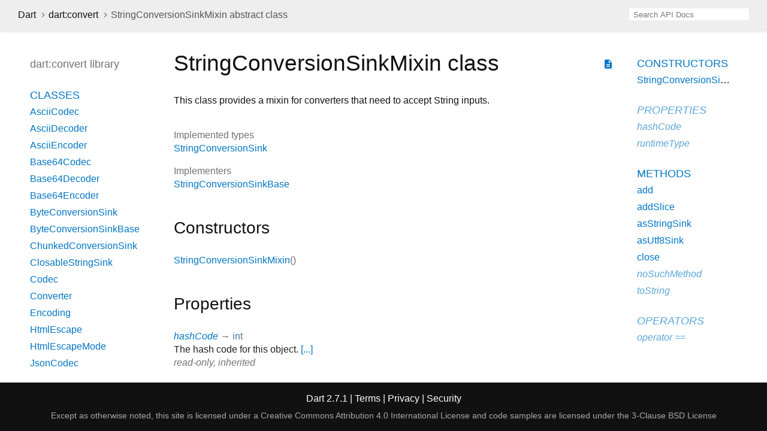

--- FILE ---
content_type: text/html
request_url: https://api.dart.dev/stable/2.7.1/dart-convert/StringConversionSinkMixin-class.html
body_size: 3186
content:
<!DOCTYPE html>
<html lang="en">
<head>
  <meta charset="utf-8">
  <meta http-equiv="X-UA-Compatible" content="IE=edge">
  <meta name="viewport" content="width=device-width, height=device-height, initial-scale=1, user-scalable=no">
  <meta name="description" content="API docs for the StringConversionSinkMixin class from the dart:convert library, for the Dart programming language.">
  <title>StringConversionSinkMixin class - dart:convert library - Dart API</title>
  <link rel="canonical" href="https://api.dart.dev/">
  <!-- required because all the links are pseudo-absolute -->
  <base href="..">

  <link href="https://fonts.googleapis.com/css?family=Source+Code+Pro:500,400i,400,300|Source+Sans+Pro:400,300,700" rel="stylesheet">
  <link href="https://fonts.googleapis.com/icon?family=Material+Icons" rel="stylesheet">
  <link rel="stylesheet" href="static-assets/github.css">
  <link rel="stylesheet" href="static-assets/styles.css">
  <link rel="icon" href="static-assets/favicon.png">
  <!-- header placeholder -->
<!-- Google tag (gtag.js) -->
<script async src="https://www.googletagmanager.com/gtag/js?id=G-VVQ8908SJ5"></script>
<script>
window.dataLayer = window.dataLayer || [];
function gtag(){dataLayer.push(arguments);}
gtag('js', new Date());

gtag('config', 'G-VVQ8908SJ5');
</script>
<link rel="preconnect" href="https://fonts.googleapis.com">
<link rel="preconnect" href="https://fonts.gstatic.com" crossorigin>
<link rel="preload" href="https://fonts.googleapis.com/css2?family=Google+Sans+Text:wght@400&family=Google+Sans:wght@500&display=swap" as="style">
<link rel="stylesheet" href="https://fonts.googleapis.com/css2?family=Google+Sans+Text:wght@400&family=Google+Sans:wght@500&display=swap">
<link rel="stylesheet" href="https://www.gstatic.com/glue/cookienotificationbar/cookienotificationbar.min.css">
</head>

<body>

<div id="overlay-under-drawer"></div>

<header id="title">
  <button id="sidenav-left-toggle" type="button">&nbsp;</button>
  <ol class="breadcrumbs gt-separated dark hidden-xs">
    <li><a href="index.html">Dart</a></li>
    <li><a href="dart-convert/dart-convert-library.html">dart:convert</a></li>
    <li class="self-crumb">StringConversionSinkMixin abstract class</li>
  </ol>
  <div class="self-name">StringConversionSinkMixin</div>
  <form class="search navbar-right" role="search">
    <input type="text" id="search-box" autocomplete="off" disabled class="form-control typeahead" placeholder="Loading search...">
  </form>
</header>

<main>

  <div id="dartdoc-sidebar-left" class="col-xs-6 col-sm-3 col-md-2 sidebar sidebar-offcanvas-left">
    <header id="header-search-sidebar" class="hidden-l">
      <form class="search-sidebar" role="search">
        <input type="text" id="search-sidebar" autocomplete="off" disabled class="form-control typeahead" placeholder="Loading search...">
      </form>
    </header>
    
    <ol class="breadcrumbs gt-separated dark hidden-l" id="sidebar-nav">
      <li><a href="index.html">Dart</a></li>
      <li><a href="dart-convert/dart-convert-library.html">dart:convert</a></li>
      <li class="self-crumb">StringConversionSinkMixin abstract class</li>
    </ol>
    
    <h5>dart:convert library</h5>
    <ol>
      <li class="section-title"><a href="dart-convert/dart-convert-library.html#classes">Classes</a></li>
      <li><a href="dart-convert/AsciiCodec-class.html">AsciiCodec</a></li>
      <li><a href="dart-convert/AsciiDecoder-class.html">AsciiDecoder</a></li>
      <li><a href="dart-convert/AsciiEncoder-class.html">AsciiEncoder</a></li>
      <li><a href="dart-convert/Base64Codec-class.html">Base64Codec</a></li>
      <li><a href="dart-convert/Base64Decoder-class.html">Base64Decoder</a></li>
      <li><a href="dart-convert/Base64Encoder-class.html">Base64Encoder</a></li>
      <li><a href="dart-convert/ByteConversionSink-class.html">ByteConversionSink</a></li>
      <li><a href="dart-convert/ByteConversionSinkBase-class.html">ByteConversionSinkBase</a></li>
      <li><a href="dart-convert/ChunkedConversionSink-class.html">ChunkedConversionSink</a></li>
      <li><a href="dart-convert/ClosableStringSink-class.html">ClosableStringSink</a></li>
      <li><a href="dart-convert/Codec-class.html">Codec</a></li>
      <li><a href="dart-convert/Converter-class.html">Converter</a></li>
      <li><a href="dart-convert/Encoding-class.html">Encoding</a></li>
      <li><a href="dart-convert/HtmlEscape-class.html">HtmlEscape</a></li>
      <li><a href="dart-convert/HtmlEscapeMode-class.html">HtmlEscapeMode</a></li>
      <li><a href="dart-convert/JsonCodec-class.html">JsonCodec</a></li>
      <li><a href="dart-convert/JsonDecoder-class.html">JsonDecoder</a></li>
      <li><a href="dart-convert/JsonEncoder-class.html">JsonEncoder</a></li>
      <li><a href="dart-convert/JsonUtf8Encoder-class.html">JsonUtf8Encoder</a></li>
      <li><a href="dart-convert/Latin1Codec-class.html">Latin1Codec</a></li>
      <li><a href="dart-convert/Latin1Decoder-class.html">Latin1Decoder</a></li>
      <li><a href="dart-convert/Latin1Encoder-class.html">Latin1Encoder</a></li>
      <li><a href="dart-convert/LineSplitter-class.html">LineSplitter</a></li>
      <li><a href="dart-convert/StringConversionSink-class.html">StringConversionSink</a></li>
      <li><a href="dart-convert/StringConversionSinkBase-class.html">StringConversionSinkBase</a></li>
      <li><a href="dart-convert/StringConversionSinkMixin-class.html">StringConversionSinkMixin</a></li>
      <li><a href="dart-convert/Utf8Codec-class.html">Utf8Codec</a></li>
      <li><a href="dart-convert/Utf8Decoder-class.html">Utf8Decoder</a></li>
      <li><a href="dart-convert/Utf8Encoder-class.html">Utf8Encoder</a></li>
    
    
    
      <li class="section-title"><a href="dart-convert/dart-convert-library.html#constants">Constants</a></li>
      <li><a href="dart-convert/ascii-constant.html">ascii</a></li>
      <li><a href="dart-convert/base64-constant.html">base64</a></li>
      <li><a href="dart-convert/base64Url-constant.html">base64Url</a></li>
      <li><a href="dart-convert/htmlEscape-constant.html">htmlEscape</a></li>
      <li><a href="dart-convert/json-constant.html">json</a></li>
      <li><a href="dart-convert/latin1-constant.html">latin1</a></li>
      <li><a href="dart-convert/unicodeBomCharacterRune-constant.html">unicodeBomCharacterRune</a></li>
      <li><a href="dart-convert/unicodeReplacementCharacterRune-constant.html">unicodeReplacementCharacterRune</a></li>
      <li><a href="dart-convert/utf8-constant.html">utf8</a></li>
    
    
      <li class="section-title"><a href="dart-convert/dart-convert-library.html#functions">Functions</a></li>
      <li><a href="dart-convert/base64Decode.html">base64Decode</a></li>
      <li><a href="dart-convert/base64Encode.html">base64Encode</a></li>
      <li><a href="dart-convert/base64UrlEncode.html">base64UrlEncode</a></li>
      <li><a href="dart-convert/jsonDecode.html">jsonDecode</a></li>
      <li><a href="dart-convert/jsonEncode.html">jsonEncode</a></li>
    
    
    
      <li class="section-title"><a href="dart-convert/dart-convert-library.html#exceptions">Exceptions</a></li>
      <li><a href="dart-convert/JsonCyclicError-class.html">JsonCyclicError</a></li>
      <li><a href="dart-convert/JsonUnsupportedObjectError-class.html">JsonUnsupportedObjectError</a></li>
    </ol>
  </div>

  <div id="dartdoc-main-content" class="col-xs-12 col-sm-9 col-md-8 main-content">
      <div>  <div id="external-links" class="btn-group"><a title="View source code" class="source-link" href="https://github.com/dart-lang/sdk/blob/436881f8a0b2481e1574eb5edb5865dd618c4ef6/sdk/lib/convert/string_conversion.dart#L160"><i class="material-icons">description</i></a></div>
<h1><span class="kind-class">StringConversionSinkMixin</span> class </h1></div>

    <section class="desc markdown">
      <p>This class provides a mixin for converters that need to accept String
inputs.</p>
    </section>
    
    <section>
      <dl class="dl-horizontal">

        <dt>Implemented types</dt>
        <dd>
          <ul class="comma-separated clazz-relationships">
            <li><a href="dart-convert/StringConversionSink-class.html">StringConversionSink</a></li>
          </ul>
        </dd>


        <dt>Implementers</dt>
        <dd><ul class="comma-separated clazz-relationships">
          <li><a href="dart-convert/StringConversionSinkBase-class.html">StringConversionSinkBase</a></li>
        </ul></dd>


      </dl>
    </section>

    <section class="summary offset-anchor" id="constructors">
      <h2>Constructors</h2>

      <dl class="constructor-summary-list">
        <dt id="StringConversionSinkMixin" class="callable">
          <span class="name"><a href="dart-convert/StringConversionSinkMixin/StringConversionSinkMixin.html">StringConversionSinkMixin</a></span><span class="signature">()</span>
        </dt>
        <dd>
          
        </dd>
      </dl>
    </section>

    <section class="summary offset-anchor inherited" id="instance-properties">
      <h2>Properties</h2>

      <dl class="properties">
        <dt id="hashCode" class="property inherited">
          <span class="name"><a href="dart-core/Object/hashCode.html">hashCode</a></span>
          <span class="signature">→ <a href="dart-core/int-class.html">int</a></span>         
        </dt>
        <dd class="inherited">
          The hash code for this object. <a href="dart-core/Object/hashCode.html">[...]</a>
                  <div class="features">read-only, inherited</div>
</dd>
        <dt id="runtimeType" class="property inherited">
          <span class="name"><a href="dart-core/Object/runtimeType.html">runtimeType</a></span>
          <span class="signature">→ <a href="dart-core/Type-class.html">Type</a></span>         
        </dt>
        <dd class="inherited">
          A representation of the runtime type of the object.
                  <div class="features">read-only, inherited</div>
</dd>
      </dl>
    </section>

    <section class="summary offset-anchor" id="instance-methods">
      <h2>Methods</h2>
      <dl class="callables">
        <dt id="add" class="callable">
          <span class="name"><a href="dart-convert/StringConversionSinkMixin/add.html">add</a></span><span class="signature">(<wbr><span class="parameter" id="add-param-str"><span class="type-annotation"><a href="dart-core/String-class.html">String</a></span> <span class="parameter-name">str</span></span>)
            <span class="returntype parameter">→ void</span>
          </span>
                  </dt>
        <dd>
          Adds chunked data to this sink. <a href="dart-convert/StringConversionSinkMixin/add.html">[...]</a>
                  <div class="features">override</div>
</dd>
        <dt id="addSlice" class="callable">
          <span class="name"><a href="dart-convert/StringConversionSinkMixin/addSlice.html">addSlice</a></span><span class="signature">(<wbr><span class="parameter" id="addSlice-param-str"><span class="type-annotation"><a href="dart-core/String-class.html">String</a></span> <span class="parameter-name">str</span>, </span> <span class="parameter" id="addSlice-param-start"><span class="type-annotation"><a href="dart-core/int-class.html">int</a></span> <span class="parameter-name">start</span>, </span> <span class="parameter" id="addSlice-param-end"><span class="type-annotation"><a href="dart-core/int-class.html">int</a></span> <span class="parameter-name">end</span>, </span> <span class="parameter" id="addSlice-param-isLast"><span class="type-annotation"><a href="dart-core/bool-class.html">bool</a></span> <span class="parameter-name">isLast</span></span>)
            <span class="returntype parameter">→ void</span>
          </span>
                  </dt>
        <dd>
          Adds the next <code>chunk</code> to <code>this</code>. <a href="dart-convert/StringConversionSinkMixin/addSlice.html">[...]</a>
                  <div class="features">override</div>
</dd>
        <dt id="asStringSink" class="callable">
          <span class="name"><a href="dart-convert/StringConversionSinkMixin/asStringSink.html">asStringSink</a></span><span class="signature">(<wbr>)
            <span class="returntype parameter">→ <a href="dart-convert/ClosableStringSink-class.html">ClosableStringSink</a></span>
          </span>
                  </dt>
        <dd>
          Returns <code>this</code> as a <a href="dart-convert/ClosableStringSink-class.html">ClosableStringSink</a>. <a href="dart-convert/StringConversionSinkMixin/asStringSink.html">[...]</a>
                  <div class="features">override</div>
</dd>
        <dt id="asUtf8Sink" class="callable">
          <span class="name"><a href="dart-convert/StringConversionSinkMixin/asUtf8Sink.html">asUtf8Sink</a></span><span class="signature">(<wbr><span class="parameter" id="asUtf8Sink-param-allowMalformed"><span class="type-annotation"><a href="dart-core/bool-class.html">bool</a></span> <span class="parameter-name">allowMalformed</span></span>)
            <span class="returntype parameter">→ <a href="dart-convert/ByteConversionSink-class.html">ByteConversionSink</a></span>
          </span>
                  </dt>
        <dd>
          Returns <code>this</code> as a sink that accepts UTF-8 input. <a href="dart-convert/StringConversionSinkMixin/asUtf8Sink.html">[...]</a>
                  <div class="features">override</div>
</dd>
        <dt id="close" class="callable">
          <span class="name"><a href="dart-convert/StringConversionSinkMixin/close.html">close</a></span><span class="signature">(<wbr>)
            <span class="returntype parameter">→ void</span>
          </span>
                  </dt>
        <dd>
          Closes the sink. <a href="dart-convert/StringConversionSinkMixin/close.html">[...]</a>
                  <div class="features">override</div>
</dd>
        <dt id="noSuchMethod" class="callable inherited">
          <span class="name"><a href="dart-core/Object/noSuchMethod.html">noSuchMethod</a></span><span class="signature">(<wbr><span class="parameter" id="noSuchMethod-param-invocation"><span class="type-annotation"><a href="dart-core/Invocation-class.html">Invocation</a></span> <span class="parameter-name">invocation</span></span>)
            <span class="returntype parameter">→ dynamic</span>
          </span>
                  </dt>
        <dd class="inherited">
          Invoked when a non-existent method or property is accessed. <a href="dart-core/Object/noSuchMethod.html">[...]</a>
                  <div class="features">inherited</div>
</dd>
        <dt id="toString" class="callable inherited">
          <span class="name"><a href="dart-core/Object/toString.html">toString</a></span><span class="signature">(<wbr>)
            <span class="returntype parameter">→ <a href="dart-core/String-class.html">String</a></span>
          </span>
                  </dt>
        <dd class="inherited">
          Returns a string representation of this object.
                  <div class="features">inherited</div>
</dd>
      </dl>
    </section>

    <section class="summary offset-anchor inherited" id="operators">
      <h2>Operators</h2>
      <dl class="callables">
        <dt id="operator ==" class="callable inherited">
          <span class="name"><a href="dart-core/Object/operator_equals.html">operator ==</a></span><span class="signature">(<wbr><span class="parameter" id="==-param-other"><span class="type-annotation">dynamic</span> <span class="parameter-name">other</span></span>)
            <span class="returntype parameter">→ <a href="dart-core/bool-class.html">bool</a></span>
          </span>
                  </dt>
        <dd class="inherited">
          The equality operator. <a href="dart-core/Object/operator_equals.html">[...]</a>
                  <div class="features">inherited</div>
</dd>
      </dl>
    </section>




  </div> <!-- /.main-content -->

  <div id="dartdoc-sidebar-right" class="col-xs-6 col-sm-6 col-md-2 sidebar sidebar-offcanvas-right">
    <ol>
    
      <li class="section-title"><a href="dart-convert/StringConversionSinkMixin-class.html#constructors">Constructors</a></li>
      <li><a href="dart-convert/StringConversionSinkMixin/StringConversionSinkMixin.html">StringConversionSinkMixin</a></li>
    
      <li class="section-title inherited">
        <a href="dart-convert/StringConversionSinkMixin-class.html#instance-properties">Properties</a>
      </li>
      <li class="inherited"><a href="dart-core/Object/hashCode.html">hashCode</a></li>
      <li class="inherited"><a href="dart-core/Object/runtimeType.html">runtimeType</a></li>
    
      <li class="section-title"><a href="dart-convert/StringConversionSinkMixin-class.html#instance-methods">Methods</a></li>
      <li><a href="dart-convert/StringConversionSinkMixin/add.html">add</a></li>
      <li><a href="dart-convert/StringConversionSinkMixin/addSlice.html">addSlice</a></li>
      <li><a href="dart-convert/StringConversionSinkMixin/asStringSink.html">asStringSink</a></li>
      <li><a href="dart-convert/StringConversionSinkMixin/asUtf8Sink.html">asUtf8Sink</a></li>
      <li><a href="dart-convert/StringConversionSinkMixin/close.html">close</a></li>
      <li class="inherited"><a href="dart-core/Object/noSuchMethod.html">noSuchMethod</a></li>
      <li class="inherited"><a href="dart-core/Object/toString.html">toString</a></li>
    
      <li class="section-title inherited"><a href="dart-convert/StringConversionSinkMixin-class.html#operators">Operators</a></li>
      <li class="inherited"><a href="dart-core/Object/operator_equals.html">operator ==</a></li>
    
    
    
    
    </ol>
  </div><!--/.sidebar-offcanvas-->

</main>

<footer>
  <span class="no-break">
    Dart
      2.7.1
  </span>
  <span class="glue-footer">
    <span class="no-break">
      | <a href="https://dart.dev/terms" title="Terms of use">Terms</a>
    </span>
    <span class="no-break">
      | <a href="https://policies.google.com/privacy" target="_blank" rel="noopener" title="Privacy policy" class="no-automatic-external">Privacy</a>
    </span>
    <span class="no-break">
      | <a href="https://dart.dev/security" title="Security philosophy and practices">Security</a>
    </span>

    <div class="copyright" style="font-size: 0.9em; color: darkgrey; margin-top: 0.5em;">
      Except as otherwise noted, this site is licensed under a
      <a style="color: darkgrey;" href="https://creativecommons.org/licenses/by/4.0/">
        Creative Commons Attribution 4.0 International License</a>
      and code samples are licensed under the
      <a style="color: darkgrey;" href="https://opensource.org/licenses/BSD-3-Clause" class="no-automatic-external">
        3-Clause BSD License</a>
    </div>
  </span>
</footer>

<script src="https://ajax.googleapis.com/ajax/libs/jquery/3.2.1/jquery.min.js"></script>
<script src="static-assets/typeahead.bundle.min.js"></script>
<script src="static-assets/highlight.pack.js"></script>
<script src="static-assets/URI.js"></script>
<script src="static-assets/script.js"></script>








<button aria-hidden="true" class="glue-footer__link glue-cookie-notification-bar-control">
  Cookies management controls
</button>
<script src="https://www.gstatic.com/glue/cookienotificationbar/cookienotificationbar.min.js" data-glue-cookie-notification-bar-category="2B">
</script>
    </body></html>